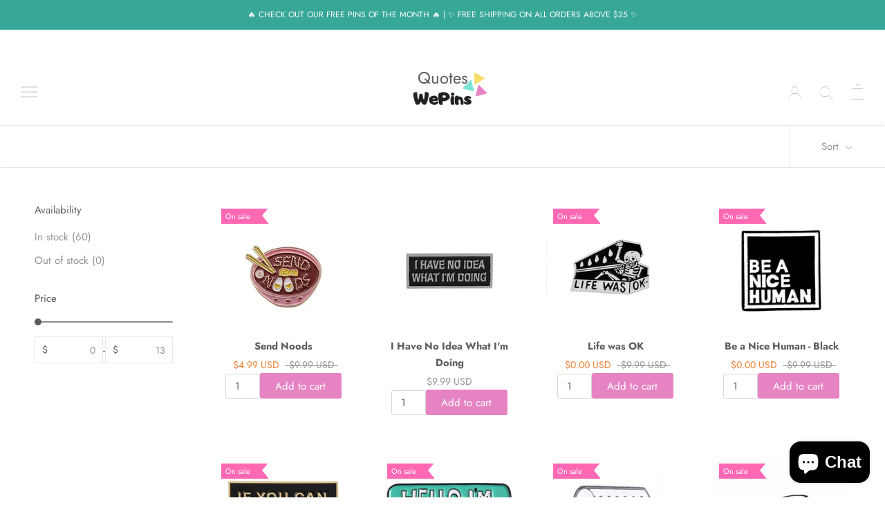

--- FILE ---
content_type: application/x-javascript; charset=utf-8
request_url: https://bundler.nice-team.net/app/shop/status/shop-wepins.myshopify.com.js?1762021008
body_size: -340
content:
var bundler_settings_updated='1728883240';

--- FILE ---
content_type: text/javascript
request_url: https://www.shopwepins.com/cdn/shop/t/8/assets/custom.js?v=183944157590872491501643935039
body_size: -769
content:
//# sourceMappingURL=/cdn/shop/t/8/assets/custom.js.map?v=183944157590872491501643935039
